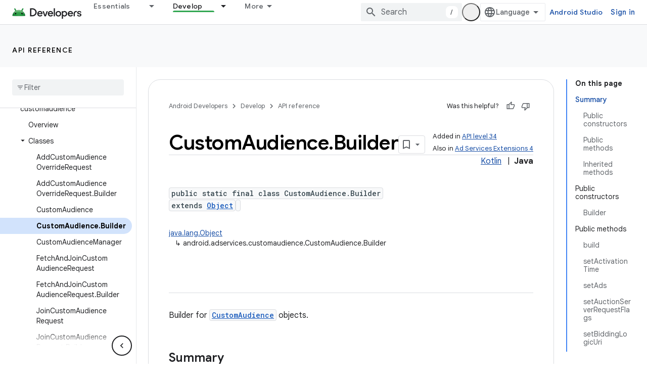

--- FILE ---
content_type: text/html; charset=UTF-8
request_url: https://feedback-pa.clients6.google.com/static/proxy.html?usegapi=1&jsh=m%3B%2F_%2Fscs%2Fabc-static%2F_%2Fjs%2Fk%3Dgapi.lb.en.2kN9-TZiXrM.O%2Fd%3D1%2Frs%3DAHpOoo_B4hu0FeWRuWHfxnZ3V0WubwN7Qw%2Fm%3D__features__
body_size: 78
content:
<!DOCTYPE html>
<html>
<head>
<title></title>
<meta http-equiv="X-UA-Compatible" content="IE=edge" />
<script type="text/javascript" nonce="7W2u0K2QiRhp0UB3KR5yRQ">
  window['startup'] = function() {
    googleapis.server.init();
  };
</script>
<script type="text/javascript"
  src="https://apis.google.com/js/googleapis.proxy.js?onload=startup" async
  defer nonce="7W2u0K2QiRhp0UB3KR5yRQ"></script>
</head>
<body>
</body>
</html>


--- FILE ---
content_type: text/css
request_url: https://www.gstatic.com/devrel-devsite/prod/v6dcfc5a6ab74baade852b535c8a876ff20ade102b870fd5f49da5da2dbf570bd/android/css/dark-theme.css
body_size: 5797
content:
:root{--devsite-background-0:#202124;--devsite-background-1:#2a2b2e;--devsite-background-2:#303134;--devsite-background-3:#36373a;--devsite-background-4:#38393c;--devsite-background-5:#3c3d40;--devsite-primary-text-color:#e8eaed;--devsite-primary-text-rgba:rgba(232,234,237,.87);--devsite-secondary-text-color:#9aa0a6;--devsite-secondary-text-rgba:rgba(232,234,237,.65);--devsite-tertiary-text-color:#5f6368;--devsite-tertiary-text-rgba:rgba(232,234,237,.26);--devsite-inverted-text-color:#202124;--devsite-inverted-text-color-hover:rgba(0,0,0,.65);--devsite-inverted-text-rgba:rgba(0,0,0,.65);--devsite-primary-border:1px solid #5f6368;--devsite-secondary-border:1px solid #3c4043;--devsite-elevation-key-shadow-color:rgba(0,0,0,.3);--devsite-elevation-ambient-shadow-color:rgba(0,0,0,.15);--devsite-elevation-inset-shadow-color:rgba(0,0,0,.5);--tenant-background-1:#2a2b2e;--tenant-background-2:#303134;--tenant-background-3:#36373a;--tenant-primary-text-color:#e8eaed;--tenant-secondary-text-color:#9aa0a6;--tenant-inverted-text-color:#202124;--tenant-primary-border:1px solid #5f6368;--tenant-secondary-border:1px solid #3c4043;--devsite-link-background:#393c42;--devsite-link-background-active:#3c3e43;--devsite-link-color:#8ab4f8;--devsite-contrast-link-color:#8ab4f8;--devsite-button-color:#8ab4f8;--devsite-button-primary-background:#8ab4f8;--devsite-button-primary-color:#202124;--devsite-banner-archived-background:#202124;--devsite-banner-archived-color:#401c1f;--devsite-banner-confidential-background:#a59d97;--devsite-banner-confidential-color:#3b1d20;--devsite-banner-deprecated-background:#a5a195;--devsite-banner-deprecated-color:#3b1d20;--devsite-label-cyan-background:#c7d7db;--devsite-label-cyan-color:#0d575d;--devsite-label-google-blue-background:#cad1dd;--devsite-label-google-blue-color:#1b3c72;--devsite-label-google-green-background:#c8d4cc;--devsite-label-google-green-color:#154a29;--devsite-label-google-red-background:#dbcac9;--devsite-label-google-red-color:#701617;--devsite-label-google-yellow-background:#ddd7c4;--devsite-label-google-yellow-color:#701617;--devsite-label-grey-background:#d8d9da;--devsite-label-grey-color:#202124;--devsite-label-orange-background:#ddd0c6;--devsite-label-orange-color:#76470e;--devsite-label-pink-background:#dcc9d4;--devsite-label-pink-color:#6a1a4f;--devsite-label-purple-background:#d3cadc;--devsite-label-purple-color:#4b1f73;--devsite-label-white-background:#dedede;--devsite-label-white-color:#202124;--devsite-label-youtube-red-background:#dbcac9;--devsite-label-youtube-red-color:#810d0e;--devsite-darkmode-image-filter:grayscale(50%);--devsite-scrollbar-thumb-background:hsla(0,0%,100%,.7);--devsite-select-background-image:url('data:image/svg+xml;utf8,<svg xmlns="http://www.w3.org/2000/svg" width="20" height="4" viewBox="0 0 20 4"><path d="M0,0l4,4l4-4H0z" fill="white"/></svg>')}devsite-bookmark{--devsite-bookmark-icon-color-saved:var(--devsite-link-color);--devsite-bookmark-icon-color-saved-hover:#1a73e8;--devsite-bookmark-icon-arrow-color:#9aa0a6}devsite-book-nav{--devsite-nav-divider-background:var(--devsite-background-3)}.devsite-book-nav-toggle:not([aria-expanded]),.devsite-book-nav-toggle[aria-expanded]{--devsite-book-nav-toggle-background:var(--devsite-background-3);--devsite-book-nav-toggle-background-hover:var(--devsite-background-5)}body[codelabs-content-type=paginated]{--devsite-background-0:#e8eaed;--devsite-background-1:#fff;--devsite-background-2:#f8f9fa;--devsite-background-3:#f1f3f4;--devsite-background-4:#e8eaed;--devsite-background-5:#dadce0;--devsite-primary-text-color:#202124;--devsite-primary-text-rgba:rgba(0,0,0,.87);--devsite-secondary-text-color:#5f6368;--devsite-secondary-text-rgba:rgba(0,0,0,.65);--devsite-tertiary-text-color:#bdc1c6;--devsite-tertiary-text-rgba:rgba(0,0,0,.26);--devsite-inverted-text-color:#fff;--devsite-inverted-text-color-hover:hsla(0,0%,100%,.7);--devsite-inverted-text-rgba:hsla(0,0%,100%,.7);--devsite-primary-border:1px solid #dadce0;--devsite-secondary-border:1px solid #e8eaed;--devsite-link-background:#d2e3fc;--devsite-link-background-active:#e8f0fe;--devsite-link-color:#1a73e8;--devsite-contrast-link-color:#185abc;--devsite-button-background-hover:#e4eefc;--devsite-button-background-active:#c8ddf9;--devsite-button-color:#1a73e8;--devsite-button-border:1px solid transparent;--devsite-button-border-active:1px solid transparent;--devsite-button-border-hover:1px solid transparent}body:not([codelabs-content-type=paginated]){--devsite-caution-notice-background:#a59d97;--devsite-caution-notice-border-color:transparent;--devsite-caution-notice-color:#3d1e20;--devsite-key-point-notice-background:#989aa2;--devsite-key-point-notice-border-color:transparent;--devsite-key-point-notice-color:#262b41;--devsite-key-term-notice-background:#9f98a6;--devsite-key-term-notice-border-color:transparent;--devsite-key-term-notice-color:#37254b;--devsite-note-notice-background:#989da7;--devsite-note-notice-border-color:transparent;--devsite-note-notice-color:#23273d;--devsite-status-notice-background:#9d9fa1;--devsite-status-notice-border-color:transparent;--devsite-status-notice-color:#2a3035;--devsite-success-notice-background:#939e9f;--devsite-success-notice-border-color:transparent;--devsite-success-notice-color:#1a3332;--devsite-warning-notice-background:#a49898;--devsite-warning-notice-border-color:transparent;--devsite-warning-notice-color:#3b1d20}body:not([codelabs-content-type=paginated]) devsite-code,body:not([codelabs-content-type=paginated]) devsite-code[dark-code]{--devsite-code-background:#36373a;--devsite-code-buttons-color:hsla(0,0%,100%,.7);--devsite-code-buttons-hover:#fff;--devsite-code-buttons-toggle-dark-display:none;--devsite-code-buttons-toggle-light-display:none;--devsite-code-color:#f1f3f4;--devsite-code-comments-color:#ff8bcb;--devsite-code-keywords-color:#78d9ec;--devsite-code-numbers-color:#fbbc04;--devsite-code-strings-color:#9ccc65;--devsite-code-types-color:#d7aefb;--devsite-github-link-icon:url('data:image/svg+xml;utf8,<svg xmlns="http://www.w3.org/2000/svg" viewBox="0 0 18 18"><path d="M9-.06A9,9,0,0,0,6.16,17.48c.44.09.59-.19.59-.43V15.38c-2.5.54-3-1.07-3-1.07a2.35,2.35,0,0,0-1-1.31c-.82-.56.06-.55.06-.55a1.89,1.89,0,0,1,1.38.93,1.92,1.92,0,0,0,2.62.75,1.91,1.91,0,0,1,.57-1.21c-2-.23-4.1-1-4.1-4.45a3.49,3.49,0,0,1,.92-2.41,3.25,3.25,0,0,1,.09-2.38S5,3.43,6.75,4.6a8.59,8.59,0,0,1,4.5,0c1.72-1.17,2.48-.92,2.48-.92a3.25,3.25,0,0,1,.09,2.38,3.49,3.49,0,0,1,.92,2.41c0,3.46-2.1,4.22-4.11,4.44a2.14,2.14,0,0,1,.62,1.67v2.47c0,.24.14.52.6.43A9,9,0,0,0,9-.06Z" fill="%23669df6"/></svg>')}body:not([codelabs-content-type=paginated]) devsite-content{--devsite-code-background:#36373a;--devsite-code-color:#f1f3f4;--devsite-var-color:#ff8bcb;--devsite-compare-yes-color:#a8dab5;--devsite-compare-no-color:#fa903e;--devsite-confidential-results-background:rgba(99,95,93,.5);--devsite-search-results-breadcrumb-color:#81c995;--devsite-steps-title-border-focus:1px solid #669df6;--devsite-steps-title-color:#669df6}devsite-device{--devsite-device-border-color:#3c4043}devsite-dynamic-content{--devsite-progress-background:#3c3d40;--devsite-progress-background-2:#3c3d40;--devsite-progress-background-4:#3c3d40;--devsite-progress-bar-color:#fdd663}devsite-dynamic-content .completed{--devsite-progress-bar-color:#81c995}devsite-header[billboard]{--devsite-header-color-lower:#2a2b2e}devsite-multiple-choice{--devsite-multiple-choice-correct-background:#1f2926;--devsite-multiple-choice-correct-color:#34a853;--devsite-multiple-choice-incorrect-background:#332324;--devsite-multiple-choice-incorrect-color:#f28b82}devsite-nav-buttons{--devsite-button-primary-background-selected:#aecbfa}devsite-quiz{--devsite-quiz-correct-background:#5c625e;--devsite-quiz-correct-border-color:#5c625e;--devsite-quiz-correct-border-color-focus:#81c995;--devsite-quiz-correct-color:#81c995;--devsite-quiz-error-background:#655d5c;--devsite-quiz-error-border-color:#655d5c;--devsite-quiz-error-border-color-focus:#f28b82;--devsite-quiz-error-color:#f28b82;--devsite-quiz-partially-correct-background:#66605b;--devsite-quiz-partially-correct-color:#fcad70;--devsite-quiz-secondary-text-color:#e8eaed}devsite-playlist{--devsite-playlist-icon-color:#1e8e3e;--devsite-playlist-item-index-color:#fff}devsite-playlist [expanded]{background:#303134}devsite-recommendations-sidebar,devsite-recommended-content{--devsite-recommendations-accent:#039be5}devsite-book-nav,devsite-search{--devsite-searchbox-hover:#303134}devsite-user{--devsite-notification-background:#669df6;--devsite-ogb-link-border-color:#8ab4f8;--devsite-ogb-manage-background-focus-color:rgba(102,157,246,.08)}google-codelab-about{--google-codelab-about-active-border-color:#8ab4f8}table{--devsite-alt-table-cell-background:rgba(95,99,104,.75);--devsite-responsive-table-first-column-background:#3c4043;--devsite-table-cell-background:rgba(42,43,46,.95);--devsite-table-heading-background:#5f6368}table.blue{--devsite-alt-table-cell-background:#989aa2;--devsite-responsive-table-first-column-background:#989aa2;--devsite-table-row-background:#5d5e62;--devsite-table-row-border:1px solid #4f515d}table.cyan{--devsite-alt-table-cell-background:#96a1a5;--devsite-responsive-table-first-column-background:#96a1a5;--devsite-table-row-background:#5b6364;--devsite-table-row-border:1px solid #405b61}table.green{--devsite-alt-table-cell-background:#939e9f;--devsite-responsive-table-first-column-background:#939e9f;--devsite-table-row-background:#5a6160;--devsite-table-row-border:1px solid #475958}table.orange{--devsite-alt-table-cell-background:#a59d97;--devsite-responsive-table-first-column-background:#a59d97;--devsite-table-row-background:#66605b;--devsite-table-row-border:1px solid #665950}table.pink{--devsite-alt-table-cell-background:#a598a0;--devsite-responsive-table-first-column-background:#a598a0;--devsite-table-row-background:#655c61;--devsite-table-row-border:1px solid #65535d}table.purple{--devsite-alt-table-cell-background:#9f98a6;--devsite-responsive-table-first-column-background:#9f98a6;--devsite-table-row-background:#615d65;--devsite-table-row-border:1px solid #5d5465}[background=grey],[background=white]{--devsite-background-button-border-color:#5f6368}.devsite-landing-row-item-labels :not(.devsite-label)[background=grey]:not([foreground]),.devsite-landing-row-item-labels :not(.devsite-label)[background=white]:not([foreground]){--devsite-label-color:#fff}[background=blue-grey]{--devsite-background-color:#b0bec5}[background=blue-grey-dark]{--devsite-background-color:#78909c}[background=cyan]{--devsite-background-color:#78d9ec}[background=deep-orange]{--devsite-background-color:#ffab91}[background=deep-purple]{--devsite-background-color:#e1bee7}[background=google-blue]{--devsite-background-color:#8ab4f8}[background=google-green]{--devsite-background-color:#81c995}[background=google-red]{--devsite-background-color:#f28b82}[background=google-yellow]{--devsite-background-color:#fdd663}[background=indigo]{--devsite-background-color:#9fa8da}[background=orange]{--devsite-background-color:#fcad70}[background=pink]{--devsite-background-color:#ff8bcb}[background=purple]{--devsite-background-color:#c58af9}[background=teal]{--devsite-background-color:#80cbc4}[background=blue]{--devsite-background-color:#152949}[background=green]{--devsite-background-color:#134229}[background=light-blue]{--devsite-background-color:#1d2532}[background=light-green]{--devsite-background-color:#363637}[background=navy]{--devsite-background-color:#202124}[background=pale-blue]{--devsite-background-color:#162031}[background=grey],[background=white]{--devsite-background-button-border-color:#9aa0a6;--devsite-background-button-color:#8ab4f8;--devsite-background-button-color-hover:#8ab4f8}.devsite-landing-row-cards .devsite-landing-row-item,.devsite-landing-row-cards[background] .devsite-landing-row-item{--devsite-link-color:#8ab4f8}:root{--android-fully-clickable-box-shadow:0 14px 25px 0 hsla(0,0%,100%,.08),0 4px 13px 0 hsla(0,0%,100%,.12);--devsite-background-0:#000;--devsite-background-1:#121212;--devsite-background-2:#202124;--devsite-background-3:#3c4043;--devsite-background-4:#5f6368;--devsite-background-5:#80868b;--devsite-card-attribution-color:#e8eaed}:root,[background]{--devsite-button-background:transparent;--devsite-button-background-hover:#fff;--devsite-button-background-active:#fff;--devsite-button-border:2px solid #fff;--devsite-button-border-hover:2px solid #fff;--devsite-button-border-active:2px solid #fff;--devsite-button-color:#fff;--devsite-button-color-hover:#000;--devsite-button-color-active:#000;--devsite-foreground-button-background-hover:#fff;--devsite-foreground-button-border-color:#fff;--devsite-foreground-button-color:#fff;--devsite-foreground-button-color-hover:#000;--devsite-background-button-background:transparent;--devsite-background-button-background-hover:#fff;--devsite-background-button-border-color:#fff;--devsite-background-button-border-color-hover:#fff;--devsite-background-button-color:#fff;--devsite-background-button-color-hover:#fff;--devsite-button-primary-background:#fff;--devsite-button-primary-background-hover:#80868b;--devsite-button-primary-background-active:#80868b;--devsite-button-primary-color:#000;--devsite-button-primary-color-hover:#fff;--devsite-button-primary-color-active:#fff;--devsite-foreground-button-primary-background:#fff;--devsite-foreground-button-primary-background-hover:#80868b;--devsite-foreground-button-primary-color:#000;--devsite-foreground-button-primary-color-hover:#fff;--devsite-background-button-primary-background:#fff;--devsite-background-button-primary-background-hover:#80868b;--devsite-background-button-primary-color:#000;--devsite-background-button-primary-color-hover:#fff;--devsite-button-white-background-hover:transparent;--devsite-button-white-background-active:transparent;--devsite-button-white-text-decoration-hover:underline;--devsite-button-white-color:#aecbfa;--devsite-foreground-button-white-background-hover:transparent;--devsite-foreground-button-white-color:#aecbfa;--devsite-background-button-white-background-hover:transparent;--devsite-background-button-white-background-focus:transparent;--devsite-button-disabled-background:#80868b;--devsite-button-disabled-color:#dadce0}[background]{--devsite-foreground-color:#e8eaed;--devsite-heading-color:#e8eaed;--devsite-icon-color:#e8eaed;--devsite-icon-color-hover:#dadce0;--devsite-text-color:#e8eaed}[foreground]{--devsite-foreground-color:#e8eaed}blockquote{--devsite-blockquote-background:#3c4043;--devsite-blockquote-border-left:8px solid #5f6368}.devsite-banner{--devsite-banner-background:#15305c}.devsite-banner-announcement:not([background]){background-color:#15305c}devsite-badge-awarded{--devsite-claim-badge-dialog-background:#3c4043;--devsite-claim-badge-dialog-paragraph-color:#f8f9fa;--devsite-claim-badge-dialog-title-color:#f8f9fa}devsite-book-nav{--devsite-nav-color-active:#e8eaed;--devsite-nav-color-hover:#e8eaed;--devsite-nav-title-background-active:#15305c;--devsite-nav-title-background-hover:#3c4043;--devsite-nav-title-color-hover:#e8eaed}.devsite-book-nav-toggle:not([aria-expanded]),.devsite-book-nav-toggle[aria-expanded]{--devsite-book-nav-toggle-background:transparent;--devsite-book-nav-toggle-background-hover:#fff;--devsite-book-nav-toggle-border:2px solid #fff;--devsite-book-nav-toggle-border-hover:2px solid #fff;--devsite-book-nav-toggle-box-shadow:none;--devsite-book-nav-toggle-box-shadow-hover:none;--devsite-book-nav-toggle-color:#fff;--devsite-book-nav-toggle-color-hover:#121212}devsite-catalog{--devsite-catalog-label-color:#fff;--devsite-display-tag-color:#fff}.android-samples .devsite-card,devsite-catalog [dynamic-card-origin=github],devsite-dynamic-content[query="origin:github"]{--devsite-card-api-references-color:#34a853;--devsite-heading-color:#fff}devsite-content{--devsite-confidential-results-background:#3c4043;--android-link-color-hover:#a8dab5;--devsite-steps-arrow-color:#aecbfa;--devsite-steps-direction-color:#aecbfa;--devsite-steps-title-border-hover:1px solid #aecbfa;--devsite-steps-title-color:#aecbfa;--devsite-notice-link-hover-background:hsla(0,0%,100%,.12);--devsite-note-notice-color:#aecbfa}devsite-dynamic-content{--devsite-card-date-color:#e8eaed}.devsite-landing-row-item h3 a,devsite-dynamic-content .devsite-card-content>a{--devsite-link-color:#e8eaed}devsite-header{--devsite-header-color-lower:#121212;--devsite-header-foreground-lower-active:#aecbfa;--devsite-header-foreground-lower-hover:#e8eaed;--devsite-header-link-background-active:#15305c;--devsite-header-link-color:#aecbfa;--devsite-header-link-color-active:#aecbfa;--devsite-header-lower-tabs-border-bottom:1px solid #5f6368;--devsite-lower-tab-marker-color-active:#aecbfa}devsite-header[billboard]{--devsite-header-color-lower:#202124}devsite-nav-buttons{--devsite-button-background-hover:#3c4043;--devsite-button-background-selected:#80868b;--devsite-button-border-selected:1px solid #dadce0;--devsite-button-color:#e8eaed;--devsite-button-color-selected:#e8eaed;--devsite-button-primary-background:#80868b;--devsite-button-primary-background-hover:#dadce0;--devsite-button-primary-background-selected:#dadce0;--devsite-button-primary-color-hover:#202124;--devsite-button-primary-color-selected:#202124;--devsite-button-white-background-hover:#80868b;--devsite-button-white-background-selected:#80868b;--devsite-button-white-color:#e8eaed;--devsite-button-white-color-selected:#e8eaed}devsite-pagination{--devsite-button-color:#aecbfa;--devsite-button-color-hover:#aecbfa;--devsite-link-color:#aecbfa}devsite-search{--devsite-popout-background:#000;--devsite-search-form-background-active:#121212;--devsite-searchbox-inactive:#121212}devsite-selector{--devsite-link-hover:#fff}.devsite-sidebar{--devsite-nav-color-active:#aecbfa;--devsite-nav-color-hover:#aecbfa;--devsite-nav-title-color:#fff}devsite-tabs{--devsite-upper-tab-marker-color:#2a8642}devsite-toc{--devsite-nav-color-active:#e8eaed;--devsite-nav-color-hover:#aecbfa;--devsite-nav-heading-color:#e8eaed;--devsite-nav-nested-color-hover:#aecbfa;--devsite-nav-title-color:#dadce0;--devsite-toc-border:#80868b}devsite-user{--devsite-ogb-profile-link-hover-background:#202124;--devsite-user-dialog-background:#3c4043;--devsite-user-dialog-color:#f8f9fa}table{--devsite-table-code-background:#3c4043;--devsite-table-code-border:1px solid #dadce0;--devsite-table-code-color:#f1f3f4;--devsite-table-heading-color:#fff}[layout=docs]{--devsite-body-background:#121212;--devsite-heading-color:#e8eaed}[layout=docs] devsite-content devsite-select[menu--open]{--devsite-select-background-color:#121212;--devsite-select-background-color-hover:#15305c}[layout=docs] devsite-content .devsite-select-item[data-selected]{--devsite-item-color-selected:#aecbfa}[layout=full]{--devsite-heading-color:#e8eaed}[background=grey],[background=white]{--devsite-background-button-white-color:#aecbfa}[background=navy]{--devsite-background-button-white-color:#e8eaed}body:not([codelabs-content-type=paginated]){--devsite-caution-notice-background:#755b26;--devsite-caution-notice-color:#fff7e8;--devsite-key-point-notice-background:#404966;--devsite-key-point-notice-color:#eef0ff;--devsite-key-term-notice-background:#473a5c;--devsite-key-term-notice-color:#f3edf7;--devsite-note-notice-background:#343d66;--devsite-note-notice-color:#f1f3fc;--devsite-status-notice-background:#5c3f33;--devsite-status-notice-color:#ffede3;--devsite-success-notice-background:#436632;--devsite-success-notice-color:#ebf5d4;--devsite-warning-notice-background:#6e4545;--devsite-warning-notice-color:#f8ecf0;--devsite-notice-link-background-hover:transparent}img:not([src$=".svg"]){-webkit-filter:var(--devsite-darkmode-image-filter);filter:var(--devsite-darkmode-image-filter)}img.no-filter,picture img:not([src$=".svg"]){-webkit-filter:unset;filter:unset}.devsite-landing-row-item.invert img,img[src].inline-icon,img[src].invert{-webkit-filter:invert(1);filter:invert(1)}img[src].no-invert{-webkit-filter:none;filter:none}[theme=android-theme]{--devsite-primary-color:#134229}[theme=android-ndk-theme]{--devsite-primary-color:#a1e4f2}[foreground=android-ndk-theme],[theme=android-ndk-theme] [foreground=theme]{--devsite-foreground-color:#a1e4f2;--devsite-foreground-button-background-hover:#3f5055;--devsite-foreground-button-background-active:#4e676e;--devsite-foreground-button-border-color:#5f6368;--devsite-foreground-button-border-color-hover:#3f5055;--devsite-foreground-button-border-color-active:#4e676e;--devsite-foreground-button-color:#a1e4f2;--devsite-foreground-button-primary-background:#a1e4f2;--devsite-foreground-button-primary-background-hover:#ace7f4;--devsite-foreground-button-primary-color:#202124}.android-caption{--android-caption-label-bad-color:#f28b82;--android-caption-label-caution-color:#fcad70;--android-caption-label-good-color:#a8dab5}.android-caption-media-small{--android-caption-image-container-background:#3c4043}.android-case-study .devsite-landing-row-item{background:#202124}.android-case-study .devsite-landing-row-item:after{background:#15305c}.android-case-study .devsite-landing-row-item-icon-container{background:#121212}.android-image-dark-theme-background{background-color:#fff}.android-dropdown{--devsite-nav-description-color:#dadce0;--devsite-nav-title-color:#fff;--devsite-upper-tab-dropdown-description:#dadce0;--devsite-upper-tab-dropdown-link:#fff;--devsite-upper-tab-dropdown-link-hover:#fff}.android-dropdown-primary:first-child:not(:last-child){--devsite-dropdown-column-background:#202124;--devsite-nav-description-color:#dadce0;--devsite-nav-title-color:#fff}.android-dropdown-primary:first-child:not(:last-child).android-dropdown-mad{--devsite-dropdown-column-background:url(../images/megamenu/heroes/mad_dt.svg) top center/320px 120px no-repeat #202124}.android-dropdown-primary:first-child:not(:last-child).android-dropdown-material{--devsite-dropdown-column-background:url(../images/megamenu/heroes/material.svg) top center/320px 120px no-repeat #202124}.android-dropdown-primary:first-child:not(:last-child).android-dropdown-studio{--devsite-dropdown-column-background:url(../images/megamenu/heroes/studio_dt.png) top center/320px 120px no-repeat #202124}.android-dropdown-primary:first-child:not(:last-child).android-dropdown-kit{--devsite-dropdown-column-background:url(../images/megamenu/heroes/kit_dt.svg) top center/320px 120px no-repeat #202124}.android-dropdown-primary:first-child:not(:last-child).android-dropdown-ai{--devsite-dropdown-column-background:url(../images/megamenu/heroes/ai_dt.svg) top center/320px 120px no-repeat #202124}.android-dropdown-primary:first-child:not(:last-child).android-dropdown-play{--devsite-dropdown-column-background:url(../images/megamenu/heroes/play_dt.svg) top center/320px 120px no-repeat #202124}.android-dropdown-primary:first-child:not(:last-child).android-dropdown-blog{--devsite-dropdown-column-background:url(../images/megamenu/heroes/blog_dt.png) top center/320px 120px no-repeat #202124}.android-dropdown-primary:first-child:not(:last-child) .button-primary{--devsite-upper-tab-dropdown-link:#000;--devsite-upper-tab-dropdown-link-hover:#fff;--devsite-nav-item-title-text-decoration-hover:none}.android-dropdown-primary:first-child:not(:last-child) .button-white{--devsite-upper-tab-dropdown-link:#aecbfa;--devsite-upper-tab-dropdown-link-hover:#aecbfa}.android-dropdown-section-icon-build-for-billions .devsite-nav-title{background-image:url(../images/megamenu/icons/build-for-billions_dt.svg)}.android-dropdown-section-icon-chat .devsite-nav-title{background-image:url(../images/megamenu/icons/chat_dt.svg)}.android-dropdown-section-icon-code .devsite-nav-title{background-image:url(../images/megamenu/icons/code_dt.svg)}.android-dropdown-section-icon-core-library .devsite-nav-title{background-image:url(../images/megamenu/icons/core-library_dt.svg)}.android-dropdown-section-icon-design .devsite-nav-title{background-image:url(../images/megamenu/icons/design_dt.svg)}.android-dropdown-section-icon-design-2 .devsite-nav-title{background-image:url(../images/megamenu/icons/design-2_dt.svg)}.android-dropdown-section-icon-devices .devsite-nav-title{background-image:url(../images/megamenu/icons/devices_dt.svg)}.android-dropdown-section-icon-earth .devsite-nav-title{background-image:url(../images/megamenu/icons/build-for-billions_dt.svg)}.android-dropdown-section-icon-education .devsite-nav-title{background-image:url(../images/megamenu/icons/education_dt.svg)}.android-dropdown-section-icon-explore .devsite-nav-title{background-image:url(../images/megamenu/icons/explore_dt.svg)}.android-dropdown-section-icon-features-samples .devsite-nav-title{background-image:url(../images/megamenu/icons/features-samples_dt.svg)}.android-dropdown-section-icon-flag .devsite-nav-title{background-image:url(../images/megamenu/icons/features-samples.svg)}.android-dropdown-section-icon-game-controller .devsite-nav-title{background-image:url(../images/megamenu/icons/game-controller_dt.svg)}.android-dropdown-section-icon-get-started .devsite-nav-title{background-image:url(../images/megamenu/icons/get-started_dt.svg)}.android-dropdown-section-icon-guides .devsite-nav-title{background-image:url(../images/megamenu/icons/guides_dt.svg)}.android-dropdown-section-icon-idea .devsite-nav-title{background-image:url(../images/megamenu/icons/idea_dt.svg)}.android-dropdown-section-icon-launch .devsite-nav-title{background-image:url(../images/megamenu/icons/get-started_dt.svg)}.android-dropdown-section-icon-layout .devsite-nav-title{background-image:url(../images/megamenu/icons/ui-design_dt.svg)}.android-dropdown-section-icon-metrics .devsite-nav-title{background-image:url(../images/megamenu/icons/metrics_dt.svg)}.android-dropdown-section-icon-multiple-screens .devsite-nav-title{background-image:url(../images/megamenu/icons/devices_dt.svg)}.android-dropdown-section-icon-new .devsite-nav-title{background-image:url(../images/megamenu/icons/new_dt.svg)}.android-dropdown-section-icon-performance .devsite-nav-title{background-image:url(../images/megamenu/icons/performance_dt.svg)}.android-dropdown-section-icon-platform .devsite-nav-title{background-image:url(../images/megamenu/icons/platform_dt.svg)}.android-dropdown-section-icon-play .devsite-nav-title{background-image:url(../images/megamenu/icons/play_dt.svg)}.android-dropdown-section-icon-policy .devsite-nav-title{background-image:url(../images/megamenu/icons/policy_dt.svg)}.android-dropdown-section-icon-quality .devsite-nav-title{background-image:url(../images/megamenu/icons/quality_dt.svg)}.android-dropdown-section-icon-reference .devsite-nav-title{background-image:url(../images/megamenu/icons/reference_dt.svg)}.android-dropdown-section-icon-screen .devsite-nav-title{background-image:url(../images/megamenu/icons/screen_dt.svg)}.android-dropdown-section-icon-security .devsite-nav-title{background-image:url(../images/megamenu/icons/security_dt.svg)}.android-dropdown-section-icon-security-2 .devsite-nav-title{background-image:url(../images/megamenu/icons/security-2_dt.svg)}.android-dropdown-section-icon-solutions .devsite-nav-title{background-image:url(../images/megamenu/icons/solutions_dt.svg)}.android-dropdown-section-icon-star .devsite-nav-title{background-image:url(../images/megamenu/icons/star_dt.svg)}.android-dropdown-section-icon-stars .devsite-nav-title{background-image:url(../images/megamenu/icons/stars_dt.svg)}.android-dropdown-section-icon-testing .devsite-nav-title{background-image:url(../images/megamenu/icons/testing_dt.svg)}.android-dropdown-section-icon-tools-build .devsite-nav-title{background-image:url(../images/megamenu/icons/tools-build_dt.svg)}.android-dropdown-section-icon-tools .devsite-nav-title{background-image:url(../images/megamenu/icons/tools_dt.svg)}.android-dropdown-section-icon-tools-2 .devsite-nav-title{background-image:url(../images/megamenu/icons/tools-2_dt.svg)}.android-dropdown-section-icon-ui-design .devsite-nav-title{background-image:url(../images/megamenu/icons/ui-design_dt.svg)}.android-dropdown-section-icon-vitals .devsite-nav-title{background-image:url(../images/megamenu/icons/quality_dt.svg)}.android-nav-icon-product-news .devsite-nav-item-title:before{background:url(../images/megamenu/dac-blog/product-news-droid_dt.png) 50%/contain no-repeat}.android-nav-icon-community .devsite-nav-item-title:before{background:url(../images/megamenu/dac-blog/community-droid_dt.png) 50%/contain no-repeat}.android-nav-icon-how-tos .devsite-nav-item-title:before{background:url(../images/megamenu/dac-blog/how-tos-droid_dt.png) 50%/contain no-repeat}.android-nav-icon-round-ups .devsite-nav-item-title:before{background:url(../images/megamenu/dac-blog/round-ups-droid_dt.png) 50%/contain no-repeat}.android-nav-icon-case-studies .devsite-nav-item-title:before{background:url(../images/megamenu/dac-blog/case-studies-droid_dt.png) 50%/contain no-repeat}.android-nav-icon-documentation .devsite-nav-item-title:before{background:url(../images/megamenu/dac-blog/documentation-droid_dt.png) 50%/contain no-repeat}.android-nav-icon-events-and-programs .devsite-nav-item-title:before{background:url(../images/megamenu/dac-blog/events-and-programs-droid_dt.png) 50%/contain no-repeat}.android-editorial-and-updates .devsite-card-content>a,.android-editorial-and-updates h3>a,.android-editorial-and-updates-cards .devsite-card-content>a,.android-editorial-and-updates-cards h3>a{--devsite-heading-color:#e8eaed;--devsite-link-color:#e8eaed;--devsite-text-color:#e8eaed}.android-editorial-and-updates .devsite-card-content>a:focus,.android-editorial-and-updates .devsite-card-content>a:hover,.android-editorial-and-updates h3>a:focus,.android-editorial-and-updates h3>a:hover,.android-editorial-and-updates-cards .devsite-card-content>a:focus,.android-editorial-and-updates-cards .devsite-card-content>a:hover,.android-editorial-and-updates-cards h3>a:focus,.android-editorial-and-updates-cards h3>a:hover{--devsite-foreground-color:#aecbfa;--devsite-heading-color:#aecbfa;--devsite-link-color:#aecbfa;--devsite-text-color:#aecbfa}.android-editorial-and-updates-cards{--devsite-card-background:#000;--devsite-card-border:1px solid #3c4043}.devsite-book-nav-filter{--devsite-searchbox-inactive:#3c4043;--devsite-searchbox-placeholder:#e8eaed}.android-featured-code .devsite-landing-row-inner,.android-featured-code-2-up .devsite-landing-row-item,.android-featured-code-with-image-overview{background:#3c4043}.android-featured-code-2-up .devsite-landing-row-item,.android-featured-code-with-image-overview,.android-featured-code.android-row-contained[background] .devsite-landing-row-inner{--devsite-background-color:#3c4043}.android-featured-code devsite-code[dark-code],.android-featured-code-2-up devsite-code[dark-code],.android-featured-code-with-image-code devsite-code[dark-code]{--devsite-code-border:0}.android-grouped-resources [background]{--devsite-text-color:#fff}.android-grouped-resources [background=green]{--devsite-text-color:#fff}.android-grouped-resources [background=light-blue],.android-grouped-resources [background=light-green],.android-grouped-resources [background=pale-blue]{--devsite-foreground-color:#fff;--devsite-text-color:#fff}.android-grouped-resources [background=light-blue]:focus-within,.android-grouped-resources [background=light-blue]:hover,.android-grouped-resources [background=light-green]:focus-within,.android-grouped-resources [background=light-green]:hover,.android-grouped-resources [background=pale-blue]:focus-within,.android-grouped-resources [background=pale-blue]:hover{--devsite-foreground-color:#aecbfa}.android-grouped-resources [background=white]{--devsite-foreground-color:#fff;--devsite-text-color:#fff}.android-grouped-resources [background=white]:focus-within,.android-grouped-resources [background=white]:hover{--devsite-foreground-color:#aecbfa}[class*=android-grouped-resources-contained] .devsite-landing-row-item{--devsite-background-button-white-color:#aecbfa}[class*=android-grouped-resources-uncontained] .devsite-landing-row-item{--devsite-background-button-white-color:#aecbfa}.android-illustrated-resources-index{--devsite-item-border:1px solid #dadce0}.android-illustrated-resources-index .devsite-landing-row-item,.android-illustrated-resources-index .devsite-landing-row-item[background]{--devsite-background-button-background:transparent;--devsite-background-button-background-hover:#fff;--devsite-background-button-border-color:#fff;--devsite-background-button-border-color-hover:#fff;--devsite-background-button-color:#fff;--devsite-background-button-color-hover:#fff;--devsite-background-button-primary-background:#fff;--devsite-background-button-primary-background-hover:#80868b;--devsite-background-button-primary-color:#000;--devsite-background-button-primary-color-hover:#fff;--devsite-background-button-white-color:#aecbfa;--devsite-background-color:#121212;--devsite-button-background:transparent;--devsite-button-background-active:#fff;--devsite-button-background-hover:#fff;--devsite-button-border:2px solid #fff;--devsite-button-border-active:2px solid #fff;--devsite-button-border-hover:2px solid #fff;--devsite-button-color:#fff;--devsite-button-color-active:#000;--devsite-button-color-hover:#000;--devsite-button-white-color:#aecbfa;--devsite-foreground-button-color-hover:#121212;--devsite-foreground-button-color:#fff;--devsite-foreground-color:#fff;--devsite-heading-color:#fff;--devsite-text-color:#fff}.android-illustrated-resources-index .devsite-landing-row-item:not([background]){background-color:#121212}.android-grouped-resources-uncontained--primary .devsite-landing-row-item,.android-illustrated-resources-primary .devsite-landing-row-item,.android-illustrated-resources-primary .devsite-landing-row-item[background]{--devsite-background-button-background:transparent;--devsite-background-button-background-hover:#fff;--devsite-background-button-border-color:#fff;--devsite-background-button-border-color-hover:#fff;--devsite-background-button-color:#fff;--devsite-background-button-color-hover:#fff;--devsite-background-button-primary-background:#fff;--devsite-background-button-primary-background-hover:#80868b;--devsite-background-button-primary-color:#000;--devsite-background-button-primary-color-hover:#fff;--devsite-background-button-white-color:#aecbfa;--devsite-background-color:#15305c;--devsite-button-background:transparent;--devsite-button-background-active:#fff;--devsite-button-background-hover:#fff;--devsite-button-border:2px solid #fff;--devsite-button-border-active:2px solid #fff;--devsite-button-border-hover:2px solid #fff;--devsite-button-color:#fff;--devsite-button-color-active:#000;--devsite-button-color-hover:#000;--devsite-button-white-color:#aecbfa;--devsite-foreground-button-color-hover:#121212;--devsite-foreground-button-color:#fff;--devsite-foreground-color:#fff;--devsite-heading-color:#fff;--devsite-text-color:#fff}.android-grouped-resources-uncontained--primary .devsite-landing-row-item:not([background]),.android-illustrated-resources-primary .devsite-landing-row-item:not([background]){background-color:#15305c}.android-grouped-resources-uncontained--secondary .devsite-landing-row-item,.android-illustrated-resources-secondary .devsite-landing-row-item,.android-illustrated-resources-secondary .devsite-landing-row-item[background]{--devsite-background-button-background:transparent;--devsite-background-button-background-hover:#fff;--devsite-background-button-border-color:#fff;--devsite-background-button-border-color-hover:#fff;--devsite-background-button-color:#fff;--devsite-background-button-color-hover:#fff;--devsite-background-button-primary-background:#fff;--devsite-background-button-primary-background-hover:#80868b;--devsite-background-button-primary-color:#000;--devsite-background-button-primary-color-hover:#fff;--devsite-background-button-white-color:#aecbfa;--devsite-background-color:#103c20;--devsite-button-background:transparent;--devsite-button-background-active:#fff;--devsite-button-background-hover:#fff;--devsite-button-border:2px solid #fff;--devsite-button-border-active:2px solid #fff;--devsite-button-border-hover:2px solid #fff;--devsite-button-color:#fff;--devsite-button-color-active:#000;--devsite-button-color-hover:#000;--devsite-button-white-color:#aecbfa;--devsite-foreground-button-color-hover:#121212;--devsite-foreground-button-color:#fff;--devsite-foreground-color:#fff;--devsite-heading-color:#fff;--devsite-text-color:#fff}.android-grouped-resources-uncontained--secondary .devsite-landing-row-item:not([background]),.android-illustrated-resources-secondary .devsite-landing-row-item:not([background]){background-color:#103c20}.android-illustrated-resources-secondary-small .devsite-landing-row-item,.android-illustrated-resources-secondary-small .devsite-landing-row-item[background]{--devsite-background-button-background:transparent;--devsite-background-button-background-hover:#fff;--devsite-background-button-border-color:#fff;--devsite-background-button-border-color-hover:#fff;--devsite-background-button-color:#fff;--devsite-background-button-color-hover:#fff;--devsite-background-button-primary-background:#fff;--devsite-background-button-primary-background-hover:#80868b;--devsite-background-button-primary-color:#000;--devsite-background-button-primary-color-hover:#fff;--devsite-background-button-white-color:#aecbfa;--devsite-background-color:#103c20;--devsite-button-background:transparent;--devsite-button-background-active:#fff;--devsite-button-background-hover:#fff;--devsite-button-border:2px solid #fff;--devsite-button-border-active:2px solid #fff;--devsite-button-border-hover:2px solid #fff;--devsite-button-color:#fff;--devsite-button-color-active:#000;--devsite-button-color-hover:#000;--devsite-button-white-color:#aecbfa;--devsite-foreground-button-color-hover:#121212;--devsite-foreground-button-color:#fff;--devsite-foreground-color:#fff;--devsite-heading-color:#fff;--devsite-text-color:#fff}.android-illustrated-resources-secondary-small .devsite-landing-row-item:not([background]){background-color:#103c20}.android-illustrated-resources-secondary-small .devsite-landing-row-item a:focus,.android-illustrated-resources-secondary-small .devsite-landing-row-item a:hover,.android-illustrated-resources-secondary-small .devsite-landing-row-item[background] a:focus,.android-illustrated-resources-secondary-small .devsite-landing-row-item[background] a:hover{--devsite-foreground-color:#aecbfa;--devsite-link-color:#aecbfa;--devsite-link-text-decoration-hover:none;--devsite-text-color:#aecbfa}.android-illustrated-resources-secondary-small .android-fully-clickable:focus a,.android-illustrated-resources-secondary-small .android-fully-clickable:hover a,.android-illustrated-resources-secondary-small .android-fully-clickable[background]:focus a,.android-illustrated-resources-secondary-small .android-fully-clickable[background]:hover a{--devsite-foreground-color:#aecbfa;--devsite-link-color:#aecbfa;--devsite-link-text-decoration-hover:none;--devsite-text-color:#aecbfa}.android-grouped-resources-uncontained--tertiary .devsite-landing-row-item,.android-illustrated-resources-tertiary .devsite-landing-row-item,.android-illustrated-resources-tertiary .devsite-landing-row-item[background]{--devsite-background-button-background:transparent;--devsite-background-button-background-hover:#fff;--devsite-background-button-border-color:#fff;--devsite-background-button-border-color-hover:#fff;--devsite-background-button-color:#fff;--devsite-background-button-color-hover:#fff;--devsite-background-button-primary-background:#fff;--devsite-background-button-primary-background-hover:#80868b;--devsite-background-button-primary-color:#000;--devsite-background-button-primary-color-hover:#fff;--devsite-background-button-white-color:#aecbfa;--devsite-background-color:#323d0f;--devsite-button-background:transparent;--devsite-button-background-active:#fff;--devsite-button-background-hover:#fff;--devsite-button-border:2px solid #fff;--devsite-button-border-active:2px solid #fff;--devsite-button-border-hover:2px solid #fff;--devsite-button-color:#fff;--devsite-button-color-active:#000;--devsite-button-color-hover:#000;--devsite-button-white-color:#aecbfa;--devsite-foreground-button-color-hover:#121212;--devsite-foreground-button-color:#fff;--devsite-foreground-color:#fff;--devsite-heading-color:#fff;--devsite-text-color:#fff}.android-grouped-resources-uncontained--tertiary .devsite-landing-row-item:not([background]),.android-illustrated-resources-tertiary .devsite-landing-row-item:not([background]){background-color:#323d0f}.android-illustrated-resources-tertiary-small .devsite-landing-row-item,.android-illustrated-resources-tertiary-small .devsite-landing-row-item[background]{--devsite-background-button-background:transparent;--devsite-background-button-background-hover:#fff;--devsite-background-button-border-color:#fff;--devsite-background-button-border-color-hover:#fff;--devsite-background-button-color:#fff;--devsite-background-button-color-hover:#fff;--devsite-background-button-primary-background:#fff;--devsite-background-button-primary-background-hover:#80868b;--devsite-background-button-primary-color:#000;--devsite-background-button-primary-color-hover:#fff;--devsite-background-button-white-color:#aecbfa;--devsite-background-color:#323d0f;--devsite-button-background:transparent;--devsite-button-background-active:#fff;--devsite-button-background-hover:#fff;--devsite-button-border:2px solid #fff;--devsite-button-border-active:2px solid #fff;--devsite-button-border-hover:2px solid #fff;--devsite-button-color:#fff;--devsite-button-color-active:#000;--devsite-button-color-hover:#000;--devsite-button-white-color:#aecbfa;--devsite-foreground-button-color-hover:#121212;--devsite-foreground-button-color:#fff;--devsite-foreground-color:#fff;--devsite-heading-color:#fff;--devsite-text-color:#fff}.android-illustrated-resources-tertiary-small .devsite-landing-row-item:not([background]){background-color:#323d0f}.android-illustrated-resources-tertiary-small .devsite-landing-row-item a:focus,.android-illustrated-resources-tertiary-small .devsite-landing-row-item a:hover,.android-illustrated-resources-tertiary-small .devsite-landing-row-item[background] a:focus,.android-illustrated-resources-tertiary-small .devsite-landing-row-item[background] a:hover{--devsite-foreground-color:#aecbfa;--devsite-link-color:#aecbfa;--devsite-link-text-decoration-hover:none;--devsite-text-color:#aecbfa}.android-illustrated-resources-tertiary-small .android-fully-clickable:focus a,.android-illustrated-resources-tertiary-small .android-fully-clickable:hover a,.android-illustrated-resources-tertiary-small .android-fully-clickable[background]:focus a,.android-illustrated-resources-tertiary-small .android-fully-clickable[background]:hover a{--devsite-foreground-color:#aecbfa;--devsite-link-color:#aecbfa;--devsite-link-text-decoration-hover:none;--devsite-text-color:#aecbfa}.android-inline-link{--android-inline-link-color:#fff;--android-inline-link-color-hover:#aecbfa;--android-inline-link-horizontal-divider-color:#80868b;--android-inline-link-horizontal-divider-color-hover:#f8f9fa}.android-item-dark-background-black,.android-item-dark-background-black .devsite-landing-row-item h3 a,.android-item-dark-background-black .devsite-landing-row-item-description{--devsite-background-color:#000;--devsite-button-primary-background-hover:#80868b;--devsite-button-white-color:#aecbfa}.android-item-dark-background-black.android-fully-clickable h3 a:focus-within,.android-item-dark-background-black.android-fully-clickable h3 a:hover,.android-item-dark-background-black.android-fully-clickable:focus-within,.android-item-dark-background-black.android-fully-clickable:hover{--devsite-foreground-color:#aecbfa;--devsite-link-color:#aecbfa}.android-grouped-resources-contained--primary,.android-item-dark-background-blue-700{--devsite-background-color:#15305c}.android-grouped-resources-contained--secondary,.android-item-dark-background-green-700{--devsite-background-color:#103c20}.android-item-dark-background-grey-900,.android-item-dark-background-grey-900 .devsite-landing-row-item-description,.android-item-dark-background-grey-900 h3 a{--devsite-background-color:#202124;--devsite-button-primary-background-hover:#80868b;--devsite-button-white-color:#aecbfa}.android-item-dark-background-grey-1000,.android-item-dark-background-grey-1000 .devsite-landing-row-item-description,.android-item-dark-background-grey-1000 h3 a{--devsite-background-color:#121212;--devsite-button-primary-background-hover:#80868b;--devsite-button-white-color:#aecbfa}[class*=android-item-background-]:not([class*=android-item-dark-background-]){background-color:transparent}.android-promo{--devsite-item-border:1px solid #80868b}.android-promo .devsite-landing-row-item,.android-promo .devsite-landing-row-item[background]{--devsite-background-button-background:transparent;--devsite-background-button-background-hover:#fff;--devsite-background-button-border-color:#fff;--devsite-background-button-border-color-hover:#fff;--devsite-background-button-color:#fff;--devsite-background-button-color-hover:#fff;--devsite-background-button-primary-background:#fff;--devsite-background-button-primary-background-hover:#80868b;--devsite-background-button-primary-color:#000;--devsite-background-button-primary-color-hover:#fff;--devsite-background-color:#121212;--devsite-button-background:transparent;--devsite-button-background-active:#fff;--devsite-button-background-hover:#fff;--devsite-button-border:2px solid #fff;--devsite-button-border-active:2px solid #fff;--devsite-button-border-hover:2px solid #fff;--devsite-button-color:#fff;--devsite-button-color-active:#000;--devsite-button-color-hover:#000;--devsite-foreground-button-color-hover:#121212;--devsite-foreground-button-color:#fff;--devsite-foreground-color:#fff;--devsite-heading-color:#fff;--devsite-text-color:#fff}.android-promo .devsite-landing-row-item:not([background]){background-color:#121212}.android-quick-links{--android-fully-clickable-box-shadow:0 14px 25px 0 hsla(0,0%,100%,.08),0 4px 13px 0 hsla(0,0%,100%,.12);--android-fully-clickable-opacity:0;--android-fully-clickable-opacity-hover:1;--android-fully-clickable-opacity-active:0.4;--android-quick-link-background:#121212;--android-quick-link-background-hover:#121212;--android-quick-link-border:1px solid #80868b;--android-quick-link-color:#fff;--android-quick-link-icon-color:#fff}.android-row-dark-background-black{--devsite-background-color:#000}.android-row-dark-background-blue-800{--devsite-background-color:#132137}.android-grouped-resources-contained--tertiary,.android-row-dark-background-chartreuse-900{--devsite-background-color:#323d0f}.android-row-dark-background-green-800{--devsite-background-color:#112719}.android-row-dark-background-grey-900,.android-row-dark-background-grey-900 .devsite-landing-row-item h3 a,.android-row-dark-background-grey-900 .devsite-landing-row-item-description{--devsite-background-color:#202124;--devsite-button-primary-background-hover:#80868b;--devsite-button-white-color:#aecbfa}.android-row-dark-background-grey-1000,.android-row-dark-background-grey-1000 .devsite-landing-row-item h3 a,.android-row-dark-background-grey-1000 .devsite-landing-row-item-description{--devsite-background-color:#121212;--devsite-button-primary-background-hover:#80868b;--devsite-button-white-color:#aecbfa}[class*=android-row-dark-background-]:not([background]){background-color:var(--devsite-background-color)}[class*=android-row-background-]:not([class*=android-row-dark-background-]),[class*=android-row-background-]:not([class*=android-row-dark-background-]):not([background]){background-color:transparent}.android-samples .android-fully-clickable:focus a,.android-samples .android-fully-clickable:hover a{--devsite-heading-color:#aecbfa;--devsite-link-color:#aecbfa}.android-section-intro-full-width,.android-section-intro-full-width[background],.android-section-intro-sidecar-primary,.android-section-intro-sidecar-primary[background]{--devsite-text-color:#e8eaed}.android-select{--devsite-select-color:#000;--devsite-select-color-active:#000;--devsite-select-color-hover:#000}.android-select-outline{--devsite-select-background-color-active:#fff;--devsite-select-background-color-hover:#fff;--devsite-select-border:2px solid #fff;--devsite-select-color:#fff;--devsite-select-color-active:#073042;--devsite-select-color-hover:#073042}.android-testimonial{--android-testimonial-author-company-info-color:#e8eaed;--android-testimonial-author-name-color:#e8eaed;--android-testimonial-background:#3c4043;--android-testimonial-color:#f8f9fa}.android-value-props:not([class*=android-row-dark-background-]):not([background]){--devsite-text-color:#e8eaed;--devsite-heading-color:#e8eaed}.android-quote-bubble{background:#3c4043}

--- FILE ---
content_type: text/javascript
request_url: https://www.gstatic.com/devrel-devsite/prod/v6dcfc5a6ab74baade852b535c8a876ff20ade102b870fd5f49da5da2dbf570bd/android/js/devsite_devsite_recommendations_dropdown_module.js
body_size: -867
content:
(function(_ds){var window=this;var pza=function(a){a=a.recommendations;const b=_ds.V(_ds.eM(),'<button type="button" class="devsite-recommendations-dropdown-toggle" id="devsite-recommendations-dropdown-toggle" aria-haspopup="true" aria-controls="recommendations-dropdown-popup"><span>');_ds.X(b,"Recommended");_ds.V(b,'</span><span class="devsite-icon devsite-recommendations-dropdown-icon"></span></button><ul class="devsite-recommendations-dropdown-list devsite-select-list" role="listbox">');const c=a.length;for(let d=0;d<c;d++)_ds.X(b,
oza(a[d]));_ds.V(b,"</ul>");return b},oza=function(a){let b='<li role="option" class="devsite-select-item"><h3 class="significatio-card-heading no-link"><a href="'+_ds.T(_ds.ZL(a.getUrl()))+"?"+_ds.UL(_ds.A(a,8))+'" data-category="Site-Wide Custom Events" data-label="devsite-recommendation card link" data-action="click">';const c=[a.getTitle(),_ds.A(a,3),_ds.A(a,4)];b+=_ds.LL(c.filter(d=>d.length>0)[0])+'</a></h3><p class="significatio-card-description">'+_ds.LL(_ds.NL(_ds.A(a,5)))+'</p><div class="significatio-card-meta">Updated <span class="significatio-date" date="'+
_ds.T(_ds.y(a,_ds.Pt,7).getSeconds())+'"></span></div></li>';return(0,_ds.R)(b)};var h7=function(a){let b;(b=a.toggle)==null||b.classList.remove("active");let c;(c=a.j)==null||c.classList.remove("active")},qza=function(a){a.toggle&&a.eventHandler.listen(a.toggle,"click",()=>{var b;if((b=a.toggle)==null?0:b.classList.contains("active"))h7(a);else{let d;(d=a.toggle)==null||d.classList.add("active");let e;(e=a.j)==null||e.classList.add("active");if(!a.o){a.o=!0;var c;if(b=(c=a.response)==null?void 0:_ds.qX(c)){for(const f of b){c=f.getMetadata();if(!c)continue;c={targetPage:f.getUrl(),
targetType:_ds.rk(c,3),targetRank:_ds.ok(c,2),targetIdenticalDescriptions:_ds.ok(c,4),targetTitleWords:_ds.ok(c,5),targetDescriptionWords:_ds.ok(c,6),experiment:_ds.A(c,7)};b={category:"Site-Wide Custom Events",action:"recommended",label:f.getUrl(),nonInteraction:!0,additionalParams:{recommendations:c}};a.dispatchEvent(new CustomEvent("devsite-analytics-observation",{detail:b,bubbles:!0}));a.dispatchEvent(new CustomEvent("devsite-analytics-observation-cloudtrack",{detail:{type:"recommendations",name:"impression",
metadata:c},bubbles:!0}))}a.m.resolve()}else a.m.reject("empty")}}});a.eventHandler.listen(document,"click",b=>{let c;!a.contains(b.target)&&((c=a.toggle)==null?0:c.classList.contains("active"))&&h7(a)})},rza=class extends _ds.Vm{constructor(a){super();this.timeZone=a;this.eventHandler=new _ds.u(this);this.toggle=this.j=null;this.m=new _ds.Hh;this.o=!1;this.response=null}connectedCallback(){this.eventHandler.listen(document,"devsite-on-recommendations",a=>{a=a.getBrowserEvent();!this.response&&a&&
a.detail&&(0,_ds.sX)(a.detail)&&_ds.rk(a.detail,5)===2&&(a=a.detail,this.render(a),this.j=this.querySelector(".devsite-recommendations-dropdown-list"),this.toggle=this.querySelector(".devsite-recommendations-dropdown-toggle"),qza(this),this.response=a)})}disconnectedCallback(){_ds.D(this.eventHandler)}render(a){if(this.isConnected){_ds.ou(this,pza,{recommendations:_ds.qX(a)});a=Array.from(this.querySelectorAll(".significatio-date"));for(const b of a){a=b.getAttribute("date");try{b.textContent=(new Date(Number(a)*
1E3)).toLocaleDateString("default",{month:"short",year:"numeric",day:"numeric",timeZone:this.timeZone})}catch(c){}}}}};try{customElements.define("devsite-recommendations-dropdown",rza)}catch(a){console.warn("Unrecognized DevSite custom element - DevsiteRecommendationsDropdown",a)};})(_ds_www);


--- FILE ---
content_type: text/javascript
request_url: https://www.gstatic.com/devrel-devsite/prod/v6dcfc5a6ab74baade852b535c8a876ff20ade102b870fd5f49da5da2dbf570bd/android/js/devsite_devsite_user_module.js
body_size: -866
content:
(function(_ds){var window=this;try{customElements.define(_ds.MQ(),_ds.WQ)}catch(a){console.warn("Unrecognized DevSite custom element - DevsiteUser",a)};})(_ds_www);
